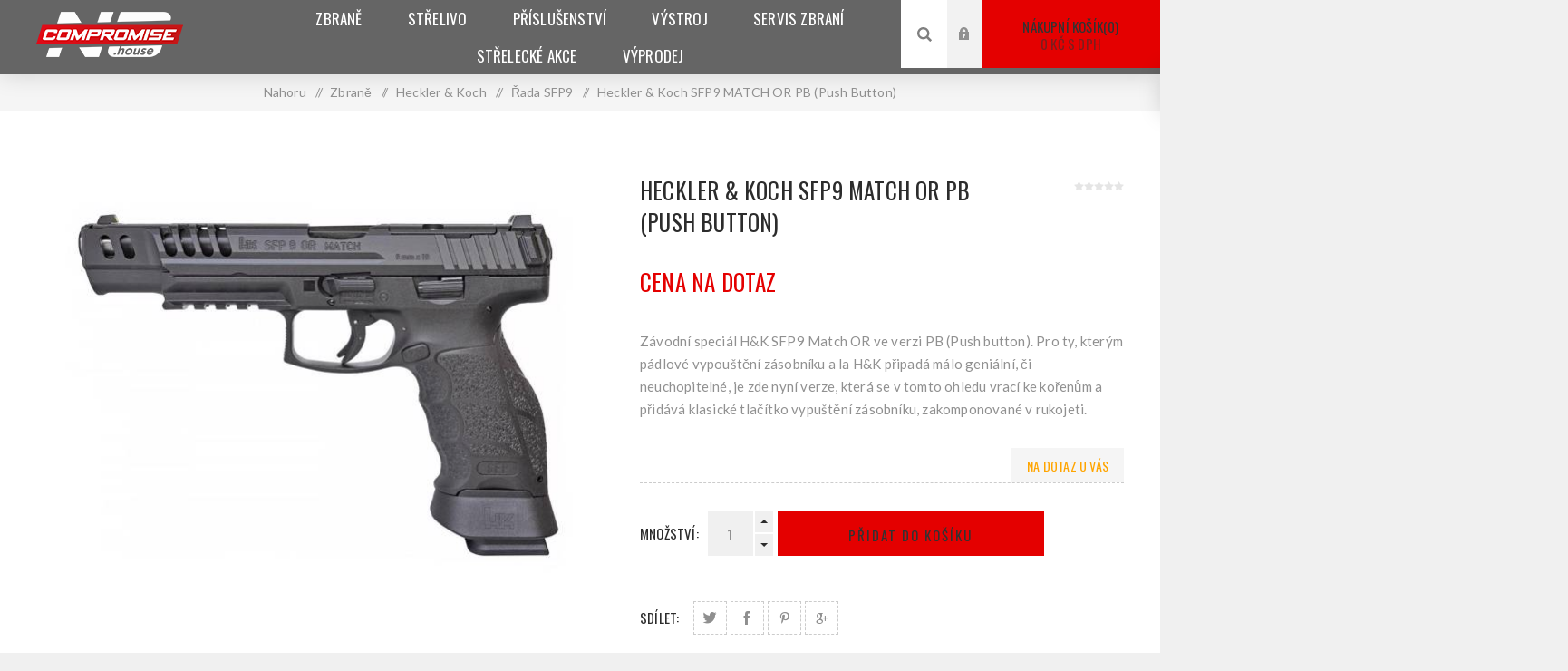

--- FILE ---
content_type: text/html; charset=utf-8
request_url: https://nocompromise.house/heckler-koch-sfp9-match-or-pb-push-button
body_size: 100499
content:


<!DOCTYPE html>
<html lang="cs"  class="html-product-details-page">
<head>
    <title>Samonab&#xED;jec&#xED; pistole Heckler &amp; Koch SFP9 MATCH OR PB (Push Button) :: NoCompromise.House</title>
    <meta http-equiv="Content-type" content="text/html;charset=UTF-8" />
    <meta name="description" content="Z&#xE1;vodn&#xED; speci&#xE1;l H&amp;K SFP9 Match OR ve verzi PB (Push button). Pro ty, kter&#xFD;m p&#xE1;dlov&#xE9; vypou&#x161;t&#x11B;n&#xED; z&#xE1;sobn&#xED;ku a la H&amp;K p&#x159;ipad&#xE1; m&#xE1;lo geni&#xE1;ln&#xED;, &#x10D;i neuchopiteln&#xE9;, je zde nyn&#xED; verze, kter&#xE1; se v tomto ohledu vrac&#xED; ke ko&#x159;en&#x16F;m a p&#x159;id&#xE1;v&#xE1; klasick&#xE9; tla&#x10D;&#xED;tko vypu&#x161;t&#x11B;n&#xED; z&#xE1;sobn&#xED;ku, zakomponovan&#xE9; v rukojeti." />
    <meta name="keywords" content="h&amp;k,nocompromise,sfp9,optic ready,hecklerkoch,vp9,opticready,long,pushbutton,match,sport" />
    <meta name="generator" content="nopCommerce" />
    <meta name="viewport" content="width=device-width, initial-scale=1.0, user-scalable=0, minimum-scale=1.0, maximum-scale=1.0" />
    <link href="https://fonts.googleapis.com/css?family=Oswald:400,700&amp;subset=cyrillic,latin-ext" rel="stylesheet">
    <link href="https://fonts.googleapis.com/css?family=Lato&amp;subset=latin-ext" rel="stylesheet">
    <meta property="og:type" content="product" />
<meta property="og:title" content="Heckler &amp; Koch SFP9 MATCH OR PB (Push Button)" />
<meta property="og:description" content="Z&#xE1;vodn&#xED; speci&#xE1;l H&amp;K SFP9 Match OR ve verzi PB (Push button). Pro ty, kter&#xFD;m p&#xE1;dlov&#xE9; vypou&#x161;t&#x11B;n&#xED; z&#xE1;sobn&#xED;ku a la H&amp;K p&#x159;ipad&#xE1; m&#xE1;lo geni&#xE1;ln&#xED;, &#x10D;i neuchopiteln&#xE9;, je zde nyn&#xED; verze, kter&#xE1; se v tomto ohledu vrac&#xED; ke ko&#x159;en&#x16F;m a p&#x159;id&#xE1;v&#xE1; klasick&#xE9; tla&#x10D;&#xED;tko vypu&#x161;t&#x11B;n&#xED; z&#xE1;sobn&#xED;ku, zakomponovan&#xE9; v rukojeti." />
<meta property="og:image" content="https://nocompromise.house/images/thumbs/0003915_heckler-koch-sfp9-match-or-pb-push-button_625.jpeg" />
<meta property="og:url" content="https://nocompromise.house/heckler-koch-sfp9-match-or-pb-push-button" />
<meta property="og:site_name" content="NoCompromise.House" />

    

    <!-- Global site tag (gtag.js) - Google Analytics -->
<script async src="https://www.googletagmanager.com/gtag/js?id=UA-130880688-1"></script>
<script>
  window.dataLayer = window.dataLayer || [];
  function gtag(){dataLayer.push(arguments);}
  gtag('js', new Date());

  gtag('config', 'UA-130880688-1');
</script>


<style>

    .product-details-page .full-description {
        display: none;
    }
    .product-details-page .ui-tabs .full-description {
        display: block;
    }
    .product-details-page .tabhead-full-description {
        display: none;
    }
    

    .product-details-page .product-specs-box {
        display: none;
    }
    .product-details-page .ui-tabs .product-specs-box {
        display: block;
    }
    .product-details-page .ui-tabs .product-specs-box .title {
        display: none;
    }
    

    .product-details-page .product-no-reviews,
    .product-details-page .product-review-links {
        display: none;
    }
    </style>
    


    <link href="/Themes/Venture/Content/CSS/styles.css" rel="stylesheet" type="text/css" />
<link href="/Themes/Venture/Content/CSS/mobile.css" rel="stylesheet" type="text/css" />
<link href="/Themes/Venture/Content/CSS/480.css" rel="stylesheet" type="text/css" />
<link href="/Themes/Venture/Content/CSS/768.css" rel="stylesheet" type="text/css" />
<link href="/Themes/Venture/Content/CSS/1200.css" rel="stylesheet" type="text/css" />
<link href="/Plugins/SevenSpikes.Core/Styles/perfect-scrollbar.min.css" rel="stylesheet" type="text/css" />
<link href="/Plugins/SevenSpikes.Nop.Plugins.CloudZoom/Themes/Venture/Content/cloud-zoom/CloudZoom.css" rel="stylesheet" type="text/css" />
<link href="/Plugins/SevenSpikes.Nop.Plugins.CloudZoom/Styles/carousel/slick-slider-1.6.0.css" rel="stylesheet" type="text/css" />
<link href="/Plugins/SevenSpikes.Nop.Plugins.CloudZoom/Themes/Venture/Content/carousel/carousel.css" rel="stylesheet" type="text/css" />
<link href="/lib/magnific-popup/magnific-popup.css" rel="stylesheet" type="text/css" />
<link href="/Plugins/SevenSpikes.Nop.Plugins.NopQuickTabs/Themes/Venture/Content/QuickTabs.css" rel="stylesheet" type="text/css" />
<link href="/Plugins/SevenSpikes.Nop.Plugins.MegaMenu/Themes/Venture/Content/MegaMenu.css" rel="stylesheet" type="text/css" />
<link href="/Plugins/SevenSpikes.Nop.Plugins.InstantSearch/Themes/Venture/Content/InstantSearch.css" rel="stylesheet" type="text/css" />
<link href="/Plugins/SevenSpikes.Nop.Plugins.AjaxCart/Themes/Venture/Content/ajaxCart.css" rel="stylesheet" type="text/css" />
<link href="/Plugins/SevenSpikes.Nop.Plugins.ProductRibbons/Styles/Ribbons.common.css" rel="stylesheet" type="text/css" />
<link href="/Plugins/SevenSpikes.Nop.Plugins.ProductRibbons/Themes/Venture/Content/Ribbons.css" rel="stylesheet" type="text/css" />
<link href="/Themes/Venture/Content/css/theme.custom-1.css?v=7" rel="stylesheet" type="text/css" />

    <script src="/lib/jquery/jquery-3.3.1.min.js"></script>
<script src="/Plugins/SevenSpikes.Core/Scripts/iOS-12-array-reverse-fix.min.js"></script>

    <link rel="canonical" href="https://nocompromise.house/heckler-koch-sfp9-match-or-pb-push-button" />

    
    
    <link rel="shortcut icon" href="https://nocompromise.house/favicon.ico" />
    <!--Powered by nopCommerce - https://www.nopCommerce.com-->
</head>
<body class="product-details-page-body dark-theme">
    <div class="page-loader">
        <div class="loader"></div>
    </div>
    


<div class="ajax-loading-block-window" style="display: none">
</div>
<div id="dialog-notifications-success" title="Oznámení" style="display:none;">
</div>
<div id="dialog-notifications-error" title="Chyba" style="display:none;">
</div>
<div id="dialog-notifications-warning" title="Varování" style="display:none;">
</div>
<div id="bar-notification" class="bar-notification">
    <span class="close" title="Zavřít">&nbsp;</span>
</div>



<!--[if lte IE 8]>
    <div style="clear:both;height:59px;text-align:center;position:relative;">
        <a href="http://www.microsoft.com/windows/internet-explorer/default.aspx" target="_blank">
            <img src="/Themes/Venture/Content/img/ie_warning.jpg" height="42" width="820" alt="You are using an outdated browser. For a faster, safer browsing experience, upgrade for free today." />
        </a>
    </div>
<![endif]-->


<div class="master-wrapper-page">
    
    

<div class="header">
    
    <div class="header-upper">
        <div class="header-selectors-wrapper">
            
            
            
            
        </div>
    </div>
    <div class="header-lower ">
        <div class="header-left">
            <div class="header-logo">
                



<a href="/" class="logo">


<img alt="NoCompromise.House" src="https://nocompromise.house/images/thumbs/0002924.png" /></a>
            </div>
        </div>
        <div class="header-center">
            <div class="header-menu dark-layout">
                <div class="close-menu">
                    <div class="mobile-logo">
                        



<a href="/" class="logo">


<img alt="NoCompromise.House" src="https://nocompromise.house/images/thumbs/0002924.png" /></a>
                    </div>
                    <span>Close</span>
                </div>
                



    <ul class="mega-menu"
        data-isRtlEnabled="false"
        data-enableClickForDropDown="false">



<li class="has-sublist with-dropdown-in-grid">
        <a class="with-subcategories" href="/zbrane"><span>Zbran&#x11B;</span></a>

        <div class="dropdown categories fullWidth boxes-5">
            <div class="row-wrapper">
                <div class="row"><div class="box">
                <div class="picture-title-wrap">
                    <div class="title">
                        <a href="/katalog-zbrani-heckler-koch" title="Heckler &amp; Koch"><span>Heckler &amp; Koch</span></a>
                    </div>
                    <div class="picture">
                        <a href="/katalog-zbrani-heckler-koch" title="Zobrazit produkty v kategorii Heckler &amp; Koch">
                            <img class="lazy" alt="Obr&#xE1;zek pro kategorii Heckler &amp; Koch" src="[data-uri]" data-original="https://nocompromise.house/images/thumbs/0000223_heckler-koch_290.jpeg" />
                        </a>
                    </div>
                </div>
                    <ul class="subcategories">
                            <li class="subcategory-item">
                                <a href="/%C5%99ada-usp" title="&#x158;ada USP"><span>&#x158;ada USP</span></a>
                            </li>
                            <li class="subcategory-item">
                                <a href="/heckler-koch-rada-mr308" title="&#x158;ada MR308"><span>&#x158;ada MR308</span></a>
                            </li>
                            <li class="subcategory-item">
                                <a href="/heckler-koch-rada-mr223" title="&#x158;ada MR223"><span>&#x158;ada MR223</span></a>
                            </li>
                            <li class="subcategory-item">
                                <a href="/heckler-koch-rada-sp5" title="&#x158;ada SP5"><span>&#x158;ada SP5</span></a>
                            </li>
                            <li class="subcategory-item">
                                <a href="/heckler-koch-rada-sfp9" title="&#x158;ada SFP9"><span>&#x158;ada SFP9</span></a>
                            </li>
                            <li class="subcategory-item">
                                <a href="/heckler-koch-rada-p30" title="&#x158;ada P30"><span>&#x158;ada P30</span></a>
                            </li>
                            <li class="subcategory-item">
                                <a href="/rada-heckler-koch-hk45" title="&#x158;ada HK45"><span>&#x158;ada HK45</span></a>
                            </li>
                            <li class="subcategory-item">
                                <a href="/must-have-by-nch" title="Must have by NCH"><span>Must have by NCH</span></a>
                            </li>

                            <li class="subcategory-item all">
                                <a class="view-all" href="/katalog-zbrani-heckler-koch" title="View All">
                                    <span>View All</span>
                                </a>
                            </li>
                    </ul>
                </div><div class="box">
                <div class="picture-title-wrap">
                    <div class="title">
                        <a href="/canik" title="CANiK"><span>CANiK</span></a>
                    </div>
                    <div class="picture">
                        <a href="/canik" title="Zobrazit produkty v kategorii CANiK">
                            <img class="lazy" alt="Obr&#xE1;zek pro kategorii CANiK" src="[data-uri]" data-original="https://nocompromise.house/images/thumbs/0002572_canik_290.jpeg" />
                        </a>
                    </div>
                </div>
                    <ul class="subcategories">
                            <li class="subcategory-item">
                                <a href="/canik-rada-tp9" title="&#x158;ada TP9"><span>&#x158;ada TP9</span></a>
                            </li>
                            <li class="subcategory-item">
                                <a href="/canik-mete-series" title="&#x158;ada METE"><span>&#x158;ada METE</span></a>
                            </li>
                            <li class="subcategory-item">
                                <a href="/canik-rada-rival" title="&#x158;ada Rival"><span>&#x158;ada Rival</span></a>
                            </li>
                            <li class="subcategory-item">
                                <a href="/canik-rada-custom" title="&#x158;ada Custom"><span>&#x158;ada Custom</span></a>
                            </li>
                            <li class="subcategory-item">
                                <a href="/zasobniky-pro-zbrane-canik" title="Z&#xE1;sobn&#xED;ky"><span>Z&#xE1;sobn&#xED;ky</span></a>
                            </li>
                            <li class="subcategory-item">
                                <a href="/canik-vratne-pruziny-zaveru" title="Vratn&#xE9; pru&#x17E;iny"><span>Vratn&#xE9; pru&#x17E;iny</span></a>
                            </li>
                            <li class="subcategory-item">
                                <a href="/nahradni-hlavne-canik" title="N&#xE1;hradn&#xED; hlavn&#x11B;"><span>N&#xE1;hradn&#xED; hlavn&#x11B;</span></a>
                            </li>
                            <li class="subcategory-item">
                                <a href="/nahradni-dily-a-prislusenstvi-canik" title="N&#xE1;hradn&#xED; d&#xED;ly"><span>N&#xE1;hradn&#xED; d&#xED;ly</span></a>
                            </li>

                    </ul>
                </div><div class="box">
                <div class="picture-title-wrap">
                    <div class="title">
                        <a href="/zbrane-glock" title="Glock"><span>Glock</span></a>
                    </div>
                    <div class="picture">
                        <a href="/zbrane-glock" title="Zobrazit produkty v kategorii Glock">
                            <img class="lazy" alt="Obr&#xE1;zek pro kategorii Glock" src="[data-uri]" data-original="https://nocompromise.house/images/thumbs/0001783_glock_290.jpeg" />
                        </a>
                    </div>
                </div>
                    <ul class="subcategories">
                            <li class="subcategory-item">
                                <a href="/glock-standard" title="Standard"><span>Standard</span></a>
                            </li>
                            <li class="subcategory-item">
                                <a href="/glock-mos-a-direct-cut" title="MOS a DC (Direct Cut)"><span>MOS a DC (Direct Cut)</span></a>
                            </li>

                    </ul>
                </div><div class="box">
                <div class="picture-title-wrap">
                    <div class="title">
                        <a href="/lucansky-arms-category" title="Lucansky Arms"><span>Lucansky Arms</span></a>
                    </div>
                    <div class="picture">
                        <a href="/lucansky-arms-category" title="Zobrazit produkty v kategorii Lucansky Arms">
                            <img class="lazy" alt="Obr&#xE1;zek pro kategorii Lucansky Arms" src="[data-uri]" data-original="https://nocompromise.house/images/thumbs/0004407_lucansky-arms_290.gif" />
                        </a>
                    </div>
                </div>
                    <ul class="subcategories">
                            <li class="subcategory-item">
                                <a href="/lucansky-arms-stinger-9" title="Stinger 9"><span>Stinger 9</span></a>
                            </li>
                            <li class="subcategory-item">
                                <a href="/zasobniky-lucansky-arms" title="Z&#xE1;sobn&#xED;ky"><span>Z&#xE1;sobn&#xED;ky</span></a>
                            </li>

                    </ul>
                </div><div class="empty-box"></div></div>
            </div>

        </div>
</li>


<li class="has-sublist with-dropdown-in-grid">
        <a class="with-subcategories" href="/strelivo"><span>St&#x159;elivo</span></a>

        <div class="dropdown categories fullWidth boxes-4">
            <div class="row-wrapper">
                <div class="row"><div class="box">
                <div class="picture-title-wrap">
                    <div class="title">
                        <a href="/sellier-bellot" title="Sellier &amp; Bellot"><span>Sellier &amp; Bellot</span></a>
                    </div>
                    <div class="picture">
                        <a href="/sellier-bellot" title="Zobrazit produkty v kategorii Sellier &amp; Bellot">
                            <img class="lazy" alt="Obr&#xE1;zek pro kategorii Sellier &amp; Bellot" src="[data-uri]" data-original="https://nocompromise.house/images/thumbs/0001451_sellier-bellot_290.jpeg" />
                        </a>
                    </div>
                </div>
                </div><div class="box">
                <div class="picture-title-wrap">
                    <div class="title">
                        <a href="/alsa-pro" title="Alsa Pro"><span>Alsa Pro</span></a>
                    </div>
                    <div class="picture">
                        <a href="/alsa-pro" title="Zobrazit produkty v kategorii Alsa Pro">
                            <img class="lazy" alt="Obr&#xE1;zek pro kategorii Alsa Pro" src="[data-uri]" data-original="https://nocompromise.house/images/thumbs/0002312_alsa-pro_290.jpeg" />
                        </a>
                    </div>
                </div>
                </div><div class="empty-box"></div><div class="empty-box"></div></div>
            </div>

        </div>
</li>


<li class="has-sublist with-dropdown-in-grid">
        <a class="with-subcategories" href="/prislusenstvi-2"><span>P&#x159;&#xED;slu&#x161;enstv&#xED;</span></a>

        <div class="dropdown categories fullWidth boxes-4">
            <div class="row-wrapper">
                <div class="row"><div class="box">
                <div class="picture-title-wrap">
                    <div class="title">
                        <a href="/prislusenstvi-nocompromise-house" title="NoCompromise.House"><span>NoCompromise.House</span></a>
                    </div>
                    <div class="picture">
                        <a href="/prislusenstvi-nocompromise-house" title="Zobrazit produkty v kategorii NoCompromise.House">
                            <img class="lazy" alt="Obr&#xE1;zek pro kategorii NoCompromise.House" src="[data-uri]" data-original="https://nocompromise.house/images/thumbs/0001574_nocompromisehouse_290.jpeg" />
                        </a>
                    </div>
                </div>
                    <ul class="subcategories">
                            <li class="subcategory-item">
                                <a href="/spouste-heckler-koch" title="Spou&#x161;t&#x11B;"><span>Spou&#x161;t&#x11B;</span></a>
                            </li>
                            <li class="subcategory-item">
                                <a href="/heckler-koch-prodluzovaky-zasobniku" title="Prodlu&#x17E;ov&#xE1;ky z&#xE1;sobn&#xED;k&#x16F;"><span>Prodlu&#x17E;ov&#xE1;ky z&#xE1;sobn&#xED;k&#x16F;</span></a>
                            </li>
                            <li class="subcategory-item">
                                <a href="/heckler-koch-krytky-zavitu" title="Krytky z&#xE1;vitu"><span>Krytky z&#xE1;vitu</span></a>
                            </li>
                            <li class="subcategory-item">
                                <a href="/zbrojirske-podlozky-heckler-koch" title="Zbroj&#xED;&#x159;sk&#xE9; podlo&#x17E;ky"><span>Zbroj&#xED;&#x159;sk&#xE9; podlo&#x17E;ky</span></a>
                            </li>

                    </ul>
                </div><div class="box">
                <div class="picture-title-wrap">
                    <div class="title">
                        <a href="/servis-zbrani" title="Servis zbran&#xED;"><span>Servis zbran&#xED;</span></a>
                    </div>
                    <div class="picture">
                        <a href="/servis-zbrani" title="Zobrazit produkty v kategorii Servis zbran&#xED;">
                            <img class="lazy" alt="Obr&#xE1;zek pro kategorii Servis zbran&#xED;" src="[data-uri]" data-original="https://nocompromise.house/images/thumbs/0002545_servis-zbrani_290.jpeg" />
                        </a>
                    </div>
                </div>
                    <ul class="subcategories">
                            <li class="subcategory-item">
                                <a href="/puskarske-vybaveni" title="Pu&#x161;ka&#x159;sk&#xE9; vybaven&#xED;"><span>Pu&#x161;ka&#x159;sk&#xE9; vybaven&#xED;</span></a>
                            </li>
                            <li class="subcategory-item">
                                <a href="/cisteni-a-udrzba-zbrani" title="&#x10C;i&#x161;t&#x11B;n&#xED; a maz&#xE1;n&#xED;"><span>&#x10C;i&#x161;t&#x11B;n&#xED; a maz&#xE1;n&#xED;</span></a>
                            </li>

                    </ul>
                </div><div class="box">
                <div class="picture-title-wrap">
                    <div class="title">
                        <a href="/tlumice-vystrelu-a-ustova-zarizeni" title="Tlumi&#x10D;e a &#xFA;s&#x165;ovky"><span>Tlumi&#x10D;e a &#xFA;s&#x165;ovky</span></a>
                    </div>
                    <div class="picture">
                        <a href="/tlumice-vystrelu-a-ustova-zarizeni" title="Zobrazit produkty v kategorii Tlumi&#x10D;e a &#xFA;s&#x165;ovky">
                            <img class="lazy" alt="Obr&#xE1;zek pro kategorii Tlumi&#x10D;e a &#xFA;s&#x165;ovky" src="[data-uri]" data-original="https://nocompromise.house/images/thumbs/0002881_tlumice-a-ustovky_290.jpeg" />
                        </a>
                    </div>
                </div>
                    <ul class="subcategories">
                            <li class="subcategory-item">
                                <a href="/malorazkove-tlumice" title="Malor&#xE1;&#x17E;kov&#xE9;"><span>Malor&#xE1;&#x17E;kov&#xE9;</span></a>
                            </li>
                            <li class="subcategory-item">
                                <a href="/pistolove-tlumice-vystrelu" title="Pistolov&#xE9;"><span>Pistolov&#xE9;</span></a>
                            </li>
                            <li class="subcategory-item">
                                <a href="/tlumice-pro-karabiny-pcc-smg-pdw" title="Karabiny PCC/SMG/PDW"><span>Karabiny PCC/SMG/PDW</span></a>
                            </li>
                            <li class="subcategory-item">
                                <a href="/puskove-tlumice-hluku-vystrelu" title="Pu&#x161;kov&#xE9;"><span>Pu&#x161;kov&#xE9;</span></a>
                            </li>

                    </ul>
                </div><div class="box">
                <div class="picture-title-wrap">
                    <div class="title">
                        <a href="/zamerovace-a-optika" title="Optika"><span>Optika</span></a>
                    </div>
                    <div class="picture">
                        <a href="/zamerovace-a-optika" title="Zobrazit produkty v kategorii Optika">
                            <img class="lazy" alt="Obr&#xE1;zek pro kategorii Optika" src="[data-uri]" data-original="https://nocompromise.house/images/thumbs/0001907_optika_290.jpeg" />
                        </a>
                    </div>
                </div>
                    <ul class="subcategories">
                            <li class="subcategory-item">
                                <a href="/aimpoint" title="Aimpoint"><span>Aimpoint</span></a>
                            </li>
                            <li class="subcategory-item">
                                <a href="/steiner" title="Steiner"><span>Steiner</span></a>
                            </li>
                            <li class="subcategory-item">
                                <a href="/mecanik-accessories" title="MeCANiK"><span>MeCANiK</span></a>
                            </li>
                            <li class="subcategory-item">
                                <a href="/kolimatory-a-zamerovace-holosun" title="Holosun"><span>Holosun</span></a>
                            </li>
                            <li class="subcategory-item">
                                <a href="/optika-a-zamerovace-vortex" title="Vortex"><span>Vortex</span></a>
                            </li>
                            <li class="subcategory-item">
                                <a href="/streamlight" title="StreamLight"><span>StreamLight</span></a>
                            </li>

                    </ul>
                </div></div><div class="row"><div class="box">
                <div class="picture-title-wrap">
                    <div class="title">
                        <a href="/ostatn%C3%AD-4" title="Ostatn&#xED;"><span>Ostatn&#xED;</span></a>
                    </div>
                    <div class="picture">
                        <a href="/ostatn%C3%AD-4" title="Zobrazit produkty v kategorii Ostatn&#xED;">
                            <img class="lazy" alt="Obr&#xE1;zek pro kategorii Ostatn&#xED;" src="[data-uri]" data-original="https://nocompromise.house/images/thumbs/0001712_ostatni_290.jpeg" />
                        </a>
                    </div>
                </div>
                    <ul class="subcategories">
                            <li class="subcategory-item">
                                <a href="/strelecke-terce-hardtask-idpa-los" title="Ter&#x10D;e"><span>Ter&#x10D;e</span></a>
                            </li>
                            <li class="subcategory-item">
                                <a href="/oble%C4%8Den%C3%AD" title="Oble&#x10D;en&#xED;"><span>Oble&#x10D;en&#xED;</span></a>
                            </li>
                            <li class="subcategory-item">
                                <a href="/strelecka-sluchatka" title="Sluch&#xE1;tka"><span>Sluch&#xE1;tka</span></a>
                            </li>
                            <li class="subcategory-item">
                                <a href="/z%C3%A1sobn%C3%ADky-3" title="Z&#xE1;sobn&#xED;ky"><span>Z&#xE1;sobn&#xED;ky</span></a>
                            </li>

                    </ul>
                </div><div class="empty-box"></div><div class="empty-box"></div><div class="empty-box"></div></div>
            </div>

        </div>
</li>


<li class="has-sublist with-dropdown-in-grid">
        <a class="with-subcategories" href="/v%C3%BDstroj"><span>V&#xFD;stroj</span></a>

        <div class="dropdown categories fullWidth boxes-4">
            <div class="row-wrapper">
                <div class="row"><div class="box">
                <div class="picture-title-wrap">
                    <div class="title">
                        <a href="/vybaveni-strelce" title="Osobn&#xED; vybaven&#xED;"><span>Osobn&#xED; vybaven&#xED;</span></a>
                    </div>
                    <div class="picture">
                        <a href="/vybaveni-strelce" title="Zobrazit produkty v kategorii Osobn&#xED; vybaven&#xED;">
                            <img class="lazy" alt="Obr&#xE1;zek pro kategorii Osobn&#xED; vybaven&#xED;" src="[data-uri]" data-original="https://nocompromise.house/images/thumbs/0000231_osobni-vybaveni_290.jpeg" />
                        </a>
                    </div>
                </div>
                    <ul class="subcategories">
                            <li class="subcategory-item">
                                <a href="/custom-gear-nosice" title="Nosi&#x10D;e"><span>Nosi&#x10D;e</span></a>
                            </li>
                            <li class="subcategory-item">
                                <a href="/opasky" title="Opasky"><span>Opasky</span></a>
                            </li>
                            <li class="subcategory-item">
                                <a href="/custom-gear-kapsy" title="Kapsy"><span>Kapsy</span></a>
                            </li>
                            <li class="subcategory-item">
                                <a href="/custom-gear-ostatni-produkty" title="Ostatn&#xED;"><span>Ostatn&#xED;</span></a>
                            </li>

                    </ul>
                </div><div class="box">
                <div class="picture-title-wrap">
                    <div class="title">
                        <a href="/takticke-slanovani" title="Taktick&#xE9; sla&#x148;ov&#xE1;n&#xED;"><span>Taktick&#xE9; sla&#x148;ov&#xE1;n&#xED;</span></a>
                    </div>
                    <div class="picture">
                        <a href="/takticke-slanovani" title="Zobrazit produkty v kategorii Taktick&#xE9; sla&#x148;ov&#xE1;n&#xED;">
                            <img class="lazy" alt="Obr&#xE1;zek pro kategorii Taktick&#xE9; sla&#x148;ov&#xE1;n&#xED;" src="[data-uri]" data-original="https://nocompromise.house/images/thumbs/0002576_takticke-slanovani_290.jpeg" />
                        </a>
                    </div>
                </div>
                </div><div class="empty-box"></div><div class="empty-box"></div></div>
            </div>

        </div>
</li>


<li class=" ">

    <a href="servis-a-upravy-zbrani" class="" title="Servis zbran&#xED;" ><span> Servis zbran&#xED;</span></a>

</li>




<li class=" has-sublist">

    <a href="/events/calendar" class="with-subcategories" title="St&#x159;eleck&#xE9; akce" ><span> St&#x159;eleck&#xE9; akce</span></a>

        <div class="plus-button"></div>
        <div class="sublist-wrap">
            <ul class="sublist">
                <li class="back-button">
                    <span>Back</span>
                </li>



<li class=" ">

    <a href="/events/calendar" class="" title="Kalend&#xE1;&#x159; akc&#xED;" ><span> Kalend&#xE1;&#x159; akc&#xED;</span></a>

</li>




<li class=" ">

    <a href="/dobiti-kreditu" class="" title="Dobit&#xED; kreditu" ><span> Dobit&#xED; kreditu</span></a>

</li>

            </ul>
        </div>
</li>




<li class=" ">

    <a href="/vyprodej" class="" title="V&#xFD;prodej" ><span> V&#xFD;prodej</span></a>

</li>


        
    </ul>
    <div class="menu-title"><span>Menu</span></div>
    <ul class="mega-menu-responsive">


<li class="has-sublist">

        <a class="with-subcategories" href="/zbrane"><span>Zbran&#x11B;</span></a>

        <div class="plus-button"></div>
        <div class="sublist-wrap">
            <ul class="sublist">
                <li class="back-button">
                    <span>Back</span>
                </li>
                
        <li class="has-sublist">
            <a href="/katalog-zbrani-heckler-koch" title="Heckler &amp; Koch" class="with-subcategories"><span>Heckler &amp; Koch</span></a>
            <div class="plus-button"></div>
            <div class="sublist-wrap">
                <ul class="sublist">
                    <li class="back-button">
                        <span>Back</span>
                    </li>
                    
        <li>
            <a class="lastLevelCategory" href="/%C5%99ada-usp" title="&#x158;ada USP"><span>&#x158;ada USP</span></a>
        </li>
        <li class="has-sublist">
            <a href="/heckler-koch-rada-mr308" title="&#x158;ada MR308" class="with-subcategories"><span>&#x158;ada MR308</span></a>
            <div class="plus-button"></div>
            <div class="sublist-wrap">
                <ul class="sublist">
                    <li class="back-button">
                        <span>Back</span>
                    </li>
                    
        <li>
            <a class="lastLevelCategory" href="/p%C5%99%C3%ADslu%C5%A1enstv%C3%AD-6" title="P&#x159;&#xED;slu&#x161;enstv&#xED;"><span>P&#x159;&#xED;slu&#x161;enstv&#xED;</span></a>
        </li>
        <li>
            <a class="lastLevelCategory" href="/heckler-koch-mr308-zasobniky" title="Z&#xE1;sobn&#xED;ky"><span>Z&#xE1;sobn&#xED;ky</span></a>
        </li>


                </ul>
            </div>
        </li>
        <li class="has-sublist">
            <a href="/heckler-koch-rada-mr223" title="&#x158;ada MR223" class="with-subcategories"><span>&#x158;ada MR223</span></a>
            <div class="plus-button"></div>
            <div class="sublist-wrap">
                <ul class="sublist">
                    <li class="back-button">
                        <span>Back</span>
                    </li>
                    
        <li>
            <a class="lastLevelCategory" href="/heckler-koch-mr223-prislusenstvi" title="P&#x159;&#xED;slu&#x161;enstv&#xED;"><span>P&#x159;&#xED;slu&#x161;enstv&#xED;</span></a>
        </li>
        <li>
            <a class="lastLevelCategory" href="/heckler-koch-mr223-nahradni-dily" title="N&#xE1;hradn&#xED; d&#xED;ly"><span>N&#xE1;hradn&#xED; d&#xED;ly</span></a>
        </li>
        <li>
            <a class="lastLevelCategory" href="/heckler-koch-zasobniky-mr223" title="Z&#xE1;sobn&#xED;ky"><span>Z&#xE1;sobn&#xED;ky</span></a>
        </li>


                </ul>
            </div>
        </li>
        <li class="has-sublist">
            <a href="/heckler-koch-rada-sp5" title="&#x158;ada SP5" class="with-subcategories"><span>&#x158;ada SP5</span></a>
            <div class="plus-button"></div>
            <div class="sublist-wrap">
                <ul class="sublist">
                    <li class="back-button">
                        <span>Back</span>
                    </li>
                    
        <li>
            <a class="lastLevelCategory" href="/prislusenstvi-heckler-koch-sp5-mp5" title="P&#x159;&#xED;slu&#x161;enstv&#xED;"><span>P&#x159;&#xED;slu&#x161;enstv&#xED;</span></a>
        </li>
        <li>
            <a class="lastLevelCategory" href="/nahradni-dily-sp5" title="N&#xE1;hradn&#xED; d&#xED;ly"><span>N&#xE1;hradn&#xED; d&#xED;ly</span></a>
        </li>
        <li>
            <a class="lastLevelCategory" href="/heckler-koch-sp5-zasobniky" title="Z&#xE1;sobn&#xED;ky"><span>Z&#xE1;sobn&#xED;ky</span></a>
        </li>


                </ul>
            </div>
        </li>
        <li class="has-sublist">
            <a href="/heckler-koch-rada-sfp9" title="&#x158;ada SFP9" class="with-subcategories"><span>&#x158;ada SFP9</span></a>
            <div class="plus-button"></div>
            <div class="sublist-wrap">
                <ul class="sublist">
                    <li class="back-button">
                        <span>Back</span>
                    </li>
                    
        <li>
            <a class="lastLevelCategory" href="/p%C5%99%C3%ADslu%C5%A1enstv%C3%AD-7" title="P&#x159;&#xED;slu&#x161;enstv&#xED;"><span>P&#x159;&#xED;slu&#x161;enstv&#xED;</span></a>
        </li>
        <li>
            <a class="lastLevelCategory" href="/heckler-koch-sfp9-zasobniky" title="Z&#xE1;sobn&#xED;ky"><span>Z&#xE1;sobn&#xED;ky</span></a>
        </li>
        <li>
            <a class="lastLevelCategory" href="/prislusenstvi-a-nahradni-dily-heckler-koch-rada-sfp9" title="N&#xE1;hradn&#xED; d&#xED;ly"><span>N&#xE1;hradn&#xED; d&#xED;ly</span></a>
        </li>


                </ul>
            </div>
        </li>
        <li class="has-sublist">
            <a href="/heckler-koch-rada-p30" title="&#x158;ada P30" class="with-subcategories"><span>&#x158;ada P30</span></a>
            <div class="plus-button"></div>
            <div class="sublist-wrap">
                <ul class="sublist">
                    <li class="back-button">
                        <span>Back</span>
                    </li>
                    
        <li>
            <a class="lastLevelCategory" href="/prislusenstvi-heckler-koch-rada-p30" title="P&#x159;&#xED;slu&#x161;enstv&#xED;"><span>P&#x159;&#xED;slu&#x161;enstv&#xED;</span></a>
        </li>
        <li>
            <a class="lastLevelCategory" href="/heckler-koch-p30-zasobniky" title="Z&#xE1;sobn&#xED;ky"><span>Z&#xE1;sobn&#xED;ky</span></a>
        </li>


                </ul>
            </div>
        </li>
        <li class="has-sublist">
            <a href="/rada-heckler-koch-hk45" title="&#x158;ada HK45" class="with-subcategories"><span>&#x158;ada HK45</span></a>
            <div class="plus-button"></div>
            <div class="sublist-wrap">
                <ul class="sublist">
                    <li class="back-button">
                        <span>Back</span>
                    </li>
                    
        <li>
            <a class="lastLevelCategory" href="/z%C3%A1sobn%C3%ADky" title="Z&#xE1;sobn&#xED;ky"><span>Z&#xE1;sobn&#xED;ky</span></a>
        </li>
        <li>
            <a class="lastLevelCategory" href="/n%C3%A1hradn%C3%AD-d%C3%ADly-3" title="N&#xE1;hradn&#xED; d&#xED;ly"><span>N&#xE1;hradn&#xED; d&#xED;ly</span></a>
        </li>


                </ul>
            </div>
        </li>
        <li>
            <a class="lastLevelCategory" href="/must-have-by-nch" title="Must have by NCH"><span>Must have by NCH</span></a>
        </li>


                        <li>
                            <a class="view-all" href="/katalog-zbrani-heckler-koch" title="View All">
                                <span>View All</span>
                            </a>
                        </li>
                </ul>
            </div>
        </li>
        <li class="has-sublist">
            <a href="/canik" title="CANiK" class="with-subcategories"><span>CANiK</span></a>
            <div class="plus-button"></div>
            <div class="sublist-wrap">
                <ul class="sublist">
                    <li class="back-button">
                        <span>Back</span>
                    </li>
                    
        <li class="has-sublist">
            <a href="/canik-rada-tp9" title="&#x158;ada TP9" class="with-subcategories"><span>&#x158;ada TP9</span></a>
            <div class="plus-button"></div>
            <div class="sublist-wrap">
                <ul class="sublist">
                    <li class="back-button">
                        <span>Back</span>
                    </li>
                    
        <li>
            <a class="lastLevelCategory" href="/canik-tp9-sf-prislusenstvi" title="P&#x159;&#xED;slu&#x161;enstv&#xED;"><span>P&#x159;&#xED;slu&#x161;enstv&#xED;</span></a>
        </li>


                </ul>
            </div>
        </li>
        <li class="has-sublist">
            <a href="/canik-mete-series" title="&#x158;ada METE" class="with-subcategories"><span>&#x158;ada METE</span></a>
            <div class="plus-button"></div>
            <div class="sublist-wrap">
                <ul class="sublist">
                    <li class="back-button">
                        <span>Back</span>
                    </li>
                    
        <li>
            <a class="lastLevelCategory" href="/p%C5%99%C3%ADslu%C5%A1enstv%C3%AD-8" title="P&#x159;&#xED;slu&#x161;enstv&#xED;"><span>P&#x159;&#xED;slu&#x161;enstv&#xED;</span></a>
        </li>


                </ul>
            </div>
        </li>
        <li class="has-sublist">
            <a href="/canik-rada-rival" title="&#x158;ada Rival" class="with-subcategories"><span>&#x158;ada Rival</span></a>
            <div class="plus-button"></div>
            <div class="sublist-wrap">
                <ul class="sublist">
                    <li class="back-button">
                        <span>Back</span>
                    </li>
                    
        <li>
            <a class="lastLevelCategory" href="/prislusentvi-canik-tp9-sfx-rival-s" title="P&#x159;&#xED;slu&#x161;enstv&#xED;"><span>P&#x159;&#xED;slu&#x161;enstv&#xED;</span></a>
        </li>


                </ul>
            </div>
        </li>
        <li>
            <a class="lastLevelCategory" href="/canik-rada-custom" title="&#x158;ada Custom"><span>&#x158;ada Custom</span></a>
        </li>
        <li>
            <a class="lastLevelCategory" href="/zasobniky-pro-zbrane-canik" title="Z&#xE1;sobn&#xED;ky"><span>Z&#xE1;sobn&#xED;ky</span></a>
        </li>
        <li>
            <a class="lastLevelCategory" href="/canik-vratne-pruziny-zaveru" title="Vratn&#xE9; pru&#x17E;iny"><span>Vratn&#xE9; pru&#x17E;iny</span></a>
        </li>
        <li>
            <a class="lastLevelCategory" href="/nahradni-hlavne-canik" title="N&#xE1;hradn&#xED; hlavn&#x11B;"><span>N&#xE1;hradn&#xED; hlavn&#x11B;</span></a>
        </li>
        <li>
            <a class="lastLevelCategory" href="/nahradni-dily-a-prislusenstvi-canik" title="N&#xE1;hradn&#xED; d&#xED;ly"><span>N&#xE1;hradn&#xED; d&#xED;ly</span></a>
        </li>


                </ul>
            </div>
        </li>
        <li class="has-sublist">
            <a href="/zbrane-glock" title="Glock" class="with-subcategories"><span>Glock</span></a>
            <div class="plus-button"></div>
            <div class="sublist-wrap">
                <ul class="sublist">
                    <li class="back-button">
                        <span>Back</span>
                    </li>
                    
        <li>
            <a class="lastLevelCategory" href="/glock-standard" title="Standard"><span>Standard</span></a>
        </li>
        <li>
            <a class="lastLevelCategory" href="/glock-mos-a-direct-cut" title="MOS a DC (Direct Cut)"><span>MOS a DC (Direct Cut)</span></a>
        </li>


                </ul>
            </div>
        </li>
        <li class="has-sublist">
            <a href="/lucansky-arms-category" title="Lucansky Arms" class="with-subcategories"><span>Lucansky Arms</span></a>
            <div class="plus-button"></div>
            <div class="sublist-wrap">
                <ul class="sublist">
                    <li class="back-button">
                        <span>Back</span>
                    </li>
                    
        <li>
            <a class="lastLevelCategory" href="/lucansky-arms-stinger-9" title="Stinger 9"><span>Stinger 9</span></a>
        </li>
        <li>
            <a class="lastLevelCategory" href="/zasobniky-lucansky-arms" title="Z&#xE1;sobn&#xED;ky"><span>Z&#xE1;sobn&#xED;ky</span></a>
        </li>


                </ul>
            </div>
        </li>

            </ul>
        </div>

</li>

<li class="has-sublist">

        <a class="with-subcategories" href="/strelivo"><span>St&#x159;elivo</span></a>

        <div class="plus-button"></div>
        <div class="sublist-wrap">
            <ul class="sublist">
                <li class="back-button">
                    <span>Back</span>
                </li>
                
        <li>
            <a class="lastLevelCategory" href="/sellier-bellot" title="Sellier &amp; Bellot"><span>Sellier &amp; Bellot</span></a>
        </li>
        <li>
            <a class="lastLevelCategory" href="/alsa-pro" title="Alsa Pro"><span>Alsa Pro</span></a>
        </li>

            </ul>
        </div>

</li>

<li class="has-sublist">

        <a class="with-subcategories" href="/prislusenstvi-2"><span>P&#x159;&#xED;slu&#x161;enstv&#xED;</span></a>

        <div class="plus-button"></div>
        <div class="sublist-wrap">
            <ul class="sublist">
                <li class="back-button">
                    <span>Back</span>
                </li>
                
        <li class="has-sublist">
            <a href="/prislusenstvi-nocompromise-house" title="NoCompromise.House" class="with-subcategories"><span>NoCompromise.House</span></a>
            <div class="plus-button"></div>
            <div class="sublist-wrap">
                <ul class="sublist">
                    <li class="back-button">
                        <span>Back</span>
                    </li>
                    
        <li>
            <a class="lastLevelCategory" href="/spouste-heckler-koch" title="Spou&#x161;t&#x11B;"><span>Spou&#x161;t&#x11B;</span></a>
        </li>
        <li>
            <a class="lastLevelCategory" href="/heckler-koch-prodluzovaky-zasobniku" title="Prodlu&#x17E;ov&#xE1;ky z&#xE1;sobn&#xED;k&#x16F;"><span>Prodlu&#x17E;ov&#xE1;ky z&#xE1;sobn&#xED;k&#x16F;</span></a>
        </li>
        <li>
            <a class="lastLevelCategory" href="/heckler-koch-krytky-zavitu" title="Krytky z&#xE1;vitu"><span>Krytky z&#xE1;vitu</span></a>
        </li>
        <li>
            <a class="lastLevelCategory" href="/zbrojirske-podlozky-heckler-koch" title="Zbroj&#xED;&#x159;sk&#xE9; podlo&#x17E;ky"><span>Zbroj&#xED;&#x159;sk&#xE9; podlo&#x17E;ky</span></a>
        </li>


                </ul>
            </div>
        </li>
        <li class="has-sublist">
            <a href="/servis-zbrani" title="Servis zbran&#xED;" class="with-subcategories"><span>Servis zbran&#xED;</span></a>
            <div class="plus-button"></div>
            <div class="sublist-wrap">
                <ul class="sublist">
                    <li class="back-button">
                        <span>Back</span>
                    </li>
                    
        <li>
            <a class="lastLevelCategory" href="/puskarske-vybaveni" title="Pu&#x161;ka&#x159;sk&#xE9; vybaven&#xED;"><span>Pu&#x161;ka&#x159;sk&#xE9; vybaven&#xED;</span></a>
        </li>
        <li class="has-sublist">
            <a href="/cisteni-a-udrzba-zbrani" title="&#x10C;i&#x161;t&#x11B;n&#xED; a maz&#xE1;n&#xED;" class="with-subcategories"><span>&#x10C;i&#x161;t&#x11B;n&#xED; a maz&#xE1;n&#xED;</span></a>
            <div class="plus-button"></div>
            <div class="sublist-wrap">
                <ul class="sublist">
                    <li class="back-button">
                        <span>Back</span>
                    </li>
                    
        <li>
            <a class="lastLevelCategory" href="/chemie-na-cisteni-zbrani" title="Chemie"><span>Chemie</span></a>
        </li>
        <li>
            <a class="lastLevelCategory" href="/cisteni-pro-zbrane-raze-9mm-luger" title="Pro r&#xE1;&#x17E;i 9mm Luger"><span>Pro r&#xE1;&#x17E;i 9mm Luger</span></a>
        </li>
        <li>
            <a class="lastLevelCategory" href="/cisteni-zbrani-pro-razi-223" title="Pro r&#xE1;&#x17E;i .223"><span>Pro r&#xE1;&#x17E;i .223</span></a>
        </li>
        <li>
            <a class="lastLevelCategory" href="/pro-r%C3%A1%C5%BEi-308-762" title="Pro r&#xE1;&#x17E;i .308 / 7.62"><span>Pro r&#xE1;&#x17E;i .308 / 7.62</span></a>
        </li>


                </ul>
            </div>
        </li>


                </ul>
            </div>
        </li>
        <li class="has-sublist">
            <a href="/tlumice-vystrelu-a-ustova-zarizeni" title="Tlumi&#x10D;e a &#xFA;s&#x165;ovky" class="with-subcategories"><span>Tlumi&#x10D;e a &#xFA;s&#x165;ovky</span></a>
            <div class="plus-button"></div>
            <div class="sublist-wrap">
                <ul class="sublist">
                    <li class="back-button">
                        <span>Back</span>
                    </li>
                    
        <li>
            <a class="lastLevelCategory" href="/malorazkove-tlumice" title="Malor&#xE1;&#x17E;kov&#xE9;"><span>Malor&#xE1;&#x17E;kov&#xE9;</span></a>
        </li>
        <li>
            <a class="lastLevelCategory" href="/pistolove-tlumice-vystrelu" title="Pistolov&#xE9;"><span>Pistolov&#xE9;</span></a>
        </li>
        <li>
            <a class="lastLevelCategory" href="/tlumice-pro-karabiny-pcc-smg-pdw" title="Karabiny PCC/SMG/PDW"><span>Karabiny PCC/SMG/PDW</span></a>
        </li>
        <li>
            <a class="lastLevelCategory" href="/puskove-tlumice-hluku-vystrelu" title="Pu&#x161;kov&#xE9;"><span>Pu&#x161;kov&#xE9;</span></a>
        </li>


                </ul>
            </div>
        </li>
        <li class="has-sublist">
            <a href="/zamerovace-a-optika" title="Optika" class="with-subcategories"><span>Optika</span></a>
            <div class="plus-button"></div>
            <div class="sublist-wrap">
                <ul class="sublist">
                    <li class="back-button">
                        <span>Back</span>
                    </li>
                    
        <li>
            <a class="lastLevelCategory" href="/aimpoint" title="Aimpoint"><span>Aimpoint</span></a>
        </li>
        <li>
            <a class="lastLevelCategory" href="/steiner" title="Steiner"><span>Steiner</span></a>
        </li>
        <li>
            <a class="lastLevelCategory" href="/mecanik-accessories" title="MeCANiK"><span>MeCANiK</span></a>
        </li>
        <li class="has-sublist">
            <a href="/kolimatory-a-zamerovace-holosun" title="Holosun" class="with-subcategories"><span>Holosun</span></a>
            <div class="plus-button"></div>
            <div class="sublist-wrap">
                <ul class="sublist">
                    <li class="back-button">
                        <span>Back</span>
                    </li>
                    
        <li>
            <a class="lastLevelCategory" href="/holosun-otevrene-kolimatory" title="Otev&#x159;en&#xE9; kolim&#xE1;tory"><span>Otev&#x159;en&#xE9; kolim&#xE1;tory</span></a>
        </li>
        <li>
            <a class="lastLevelCategory" href="/holosun-tubusove-kolimatory" title="Uzav&#x159;en&#xE9; kolim&#xE1;tory"><span>Uzav&#x159;en&#xE9; kolim&#xE1;tory</span></a>
        </li>
        <li>
            <a class="lastLevelCategory" href="/lasery-a-svitilny-holosun" title="Lasery a sv&#xED;tilny"><span>Lasery a sv&#xED;tilny</span></a>
        </li>
        <li>
            <a class="lastLevelCategory" href="/zvetsovaci-moduly-holosun" title="Zv&#x11B;t&#x161;ovac&#xED; moduly"><span>Zv&#x11B;t&#x161;ovac&#xED; moduly</span></a>
        </li>


                </ul>
            </div>
        </li>
        <li class="has-sublist">
            <a href="/optika-a-zamerovace-vortex" title="Vortex" class="with-subcategories"><span>Vortex</span></a>
            <div class="plus-button"></div>
            <div class="sublist-wrap">
                <ul class="sublist">
                    <li class="back-button">
                        <span>Back</span>
                    </li>
                    
        <li>
            <a class="lastLevelCategory" href="/puskohledy-vortex" title="Pu&#x161;kohledy"><span>Pu&#x161;kohledy</span></a>
        </li>
        <li>
            <a class="lastLevelCategory" href="/kolim%C3%A1tory" title="Kolim&#xE1;tory"><span>Kolim&#xE1;tory</span></a>
        </li>
        <li>
            <a class="lastLevelCategory" href="/zvetsovaci-moduly-vortex" title="Zv&#x11B;t&#x161;ovac&#xED; moduly"><span>Zv&#x11B;t&#x161;ovac&#xED; moduly</span></a>
        </li>
        <li>
            <a class="lastLevelCategory" href="/p%C5%99%C3%ADslu%C5%A1enstv%C3%AD-4" title="P&#x159;&#xED;slu&#x161;enstv&#xED;"><span>P&#x159;&#xED;slu&#x161;enstv&#xED;</span></a>
        </li>


                </ul>
            </div>
        </li>
        <li>
            <a class="lastLevelCategory" href="/streamlight" title="StreamLight"><span>StreamLight</span></a>
        </li>


                </ul>
            </div>
        </li>
        <li class="has-sublist">
            <a href="/ostatn%C3%AD-4" title="Ostatn&#xED;" class="with-subcategories"><span>Ostatn&#xED;</span></a>
            <div class="plus-button"></div>
            <div class="sublist-wrap">
                <ul class="sublist">
                    <li class="back-button">
                        <span>Back</span>
                    </li>
                    
        <li>
            <a class="lastLevelCategory" href="/strelecke-terce-hardtask-idpa-los" title="Ter&#x10D;e"><span>Ter&#x10D;e</span></a>
        </li>
        <li>
            <a class="lastLevelCategory" href="/oble%C4%8Den%C3%AD" title="Oble&#x10D;en&#xED;"><span>Oble&#x10D;en&#xED;</span></a>
        </li>
        <li>
            <a class="lastLevelCategory" href="/strelecka-sluchatka" title="Sluch&#xE1;tka"><span>Sluch&#xE1;tka</span></a>
        </li>
        <li>
            <a class="lastLevelCategory" href="/z%C3%A1sobn%C3%ADky-3" title="Z&#xE1;sobn&#xED;ky"><span>Z&#xE1;sobn&#xED;ky</span></a>
        </li>


                </ul>
            </div>
        </li>

            </ul>
        </div>

</li>

<li class="has-sublist">

        <a class="with-subcategories" href="/v%C3%BDstroj"><span>V&#xFD;stroj</span></a>

        <div class="plus-button"></div>
        <div class="sublist-wrap">
            <ul class="sublist">
                <li class="back-button">
                    <span>Back</span>
                </li>
                
        <li class="has-sublist">
            <a href="/vybaveni-strelce" title="Osobn&#xED; vybaven&#xED;" class="with-subcategories"><span>Osobn&#xED; vybaven&#xED;</span></a>
            <div class="plus-button"></div>
            <div class="sublist-wrap">
                <ul class="sublist">
                    <li class="back-button">
                        <span>Back</span>
                    </li>
                    
        <li>
            <a class="lastLevelCategory" href="/custom-gear-nosice" title="Nosi&#x10D;e"><span>Nosi&#x10D;e</span></a>
        </li>
        <li>
            <a class="lastLevelCategory" href="/opasky" title="Opasky"><span>Opasky</span></a>
        </li>
        <li>
            <a class="lastLevelCategory" href="/custom-gear-kapsy" title="Kapsy"><span>Kapsy</span></a>
        </li>
        <li>
            <a class="lastLevelCategory" href="/custom-gear-ostatni-produkty" title="Ostatn&#xED;"><span>Ostatn&#xED;</span></a>
        </li>


                </ul>
            </div>
        </li>
        <li>
            <a class="lastLevelCategory" href="/takticke-slanovani" title="Taktick&#xE9; sla&#x148;ov&#xE1;n&#xED;"><span>Taktick&#xE9; sla&#x148;ov&#xE1;n&#xED;</span></a>
        </li>

            </ul>
        </div>

</li>


<li class=" ">

    <a href="servis-a-upravy-zbrani" class="" title="Servis zbran&#xED;" ><span> Servis zbran&#xED;</span></a>

</li>




<li class=" has-sublist">

    <a href="/events/calendar" class="with-subcategories" title="St&#x159;eleck&#xE9; akce" ><span> St&#x159;eleck&#xE9; akce</span></a>

        <div class="plus-button"></div>
        <div class="sublist-wrap">
            <ul class="sublist">
                <li class="back-button">
                    <span>Back</span>
                </li>



<li class=" ">

    <a href="/events/calendar" class="" title="Kalend&#xE1;&#x159; akc&#xED;" ><span> Kalend&#xE1;&#x159; akc&#xED;</span></a>

</li>




<li class=" ">

    <a href="/dobiti-kreditu" class="" title="Dobit&#xED; kreditu" ><span> Dobit&#xED; kreditu</span></a>

</li>

            </ul>
        </div>
</li>




<li class=" ">

    <a href="/vyprodej" class="" title="V&#xFD;prodej" ><span> V&#xFD;prodej</span></a>

</li>


        
    </ul>
                <div class="mobile-menu-items">
                    <div class="header-links">
    <div class="header-links-box">
        <div class="header-links-box-top not-authenticated ">
            
                <div class="header-link-wrapper login"><a href="/login" title="Přihlásit" class="ico-login">Přihlásit</a></div>
                <div class="header-link-wrapper register"><a href="/register" title="Registrovat" class="ico-register">Registrovat</a></div>
        </div>
        
        
    </div>
            
</div>

                </div>
            </div>
        </div>
        <div class="header-right ">
            <div class="search-box store-search-box">
                <form method="get" id="small-search-box-form" action="/search">
    <input type="search" class="search-box-text" id="small-searchterms" autocomplete="off" name="q" placeholder="Vyhledat ..." aria-label="search.searchbox.text.label" />
    



<input type="hidden" class="instantSearchResourceElement"
       data-highlightFirstFoundElement="false"
       data-minKeywordLength="2"
       data-defaultProductSortOption="5"
       data-instantSearchUrl="/instantSearchFor"
       data-searchPageUrl="/search"
       data-searchInProductDescriptions="false"
       data-numberOfVisibleProducts="5" />


    <input type="submit" class="button-1 search-box-button" value="Hledat" />
        
        
</form>
                <div class="search-opener">Výsledek hledání pro výraz</div>
            </div>
            <div class="header-links">
    <div class="header-links-box">
        <div class="header-links-box-top not-authenticated ">
            
                <div class="header-link-wrapper login"><a href="/login" title="Přihlásit" class="ico-login">Přihlásit</a></div>
                <div class="header-link-wrapper register"><a href="/register" title="Registrovat" class="ico-register">Registrovat</a></div>
        </div>
        
        
    </div>
            
</div>

            


<div class="cart-wrapper" id="flyout-cart" data-removeItemFromCartUrl="/VentureTheme/RemoveItemFromCart" data-flyoutCartUrl="/VentureTheme/FlyoutShoppingCart">
    <div id="topcartlink">
        <a href="/cart" class="ico-cart">
            Nákupní košík<span id="CartQuantityBox" class="cart-qty"><span class="cart-qty-number">0</span></span>
            <span class="cart-total"> 0 K&#x10D; s DPH</span>
        </a>
    </div>
    <div class="flyout-cart">
        <div class="mini-shopping-cart">
            <div class="count">
Váš nákupní košík je prázdný.            </div>
        </div>
    </div>
</div>
        </div>
    </div>
</div>

    
    <div class="overlayOffCanvas"></div>
    <div class="responsive-nav-wrapper-parent">
        <div class="responsive-nav-wrapper">
            <div class="menu-title">
                <span>Menu</span>
            </div>
            <div class="mobile-logo">
                



<a href="/" class="logo">


<img alt="NoCompromise.House" src="https://nocompromise.house/images/thumbs/0002924.png" /></a>
            </div>
            <div class="search-wrap">
                <span>Výsledek hledání pro výraz</span>
            </div>
                <div class="shopping-cart-link">
                    <a href="/cart">Nákupní košík</a>
                </div>
        </div>
    </div>
    <div class="master-wrapper-content">
        




<div class="ajaxCartInfo" data-getAjaxCartButtonUrl="/NopAjaxCart/GetAjaxCartButtonsAjax"
     data-productPageAddToCartButtonSelector=".add-to-cart-button"
     data-productBoxAddToCartButtonSelector=".product-box-add-to-cart-button"
     data-productBoxProductItemElementSelector=".product-item"
     data-enableOnProductPage="True"
     data-enableOnCatalogPages="True"
     data-miniShoppingCartQuatityFormattingResource="({0})"
     data-miniWishlistQuatityFormattingResource="({0})"
     data-addToWishlistButtonSelector=".add-to-wishlist-button">
</div>

<input id="addProductVariantToCartUrl" name="addProductVariantToCartUrl" type="hidden" value="/AddProductFromProductDetailsPageToCartAjax" />
<input id="addProductToCartUrl" name="addProductToCartUrl" type="hidden" value="/AddProductToCartAjax" />
<input id="miniShoppingCartUrl" name="miniShoppingCartUrl" type="hidden" value="/MiniShoppingCart" />
<input id="flyoutShoppingCartUrl" name="flyoutShoppingCartUrl" type="hidden" value="/NopAjaxCartFlyoutShoppingCart" />
<input id="checkProductAttributesUrl" name="checkProductAttributesUrl" type="hidden" value="/CheckIfProductOrItsAssociatedProductsHasAttributes" />
<input id="getMiniProductDetailsViewUrl" name="getMiniProductDetailsViewUrl" type="hidden" value="/GetMiniProductDetailsView" />
<input id="flyoutShoppingCartPanelSelector" name="flyoutShoppingCartPanelSelector" type="hidden" value="#flyout-cart" />
<input id="shoppingCartMenuLinkSelector" name="shoppingCartMenuLinkSelector" type="hidden" value=".cart-qty" />
<input id="wishlistMenuLinkSelector" name="wishlistMenuLinkSelector" type="hidden" value="span.wishlist-qty" />






<div id="product-ribbon-info" data-productid="1877"
     data-productboxselector=".product-item, .item-holder"
     data-productboxpicturecontainerselector=".picture, .item-picture"
     data-productpagepicturesparentcontainerselector=".product-essential"
     data-productpagebugpicturecontainerselector=".picture"
     data-retrieveproductribbonsurl="/RetrieveProductRibbons">
</div>

        
        <div class="breadcrumb">
            <ul itemscope itemtype="http://schema.org/BreadcrumbList">
                
                <li>
                    <span>
                        <a href="/">
                            <span>Nahoru</span>
                        </a>
                    </span>
                    <span class="delimiter">/</span>
                </li>
                                    <li itemprop="itemListElement" itemscope itemtype="http://schema.org/ListItem">
                        <a href="/zbrane" itemprop="item">
                            <span itemprop="name">Zbran&#x11B;</span>
                        </a>
                        <span class="delimiter">/</span>
                        <meta itemprop="position" content="1" />
                    </li>
                    <li itemprop="itemListElement" itemscope itemtype="http://schema.org/ListItem">
                        <a href="/katalog-zbrani-heckler-koch" itemprop="item">
                            <span itemprop="name">Heckler &amp; Koch</span>
                        </a>
                        <span class="delimiter">/</span>
                        <meta itemprop="position" content="2" />
                    </li>
                    <li itemprop="itemListElement" itemscope itemtype="http://schema.org/ListItem">
                        <a href="/heckler-koch-rada-sfp9" itemprop="item">
                            <span itemprop="name">&#x158;ada SFP9</span>
                        </a>
                        <span class="delimiter">/</span>
                        <meta itemprop="position" content="3" />
                    </li>
                
                <li itemprop="itemListElement" itemscope itemtype="http://schema.org/ListItem">
                    <strong class="current-item" itemprop="name">Heckler &amp; Koch SFP9 MATCH OR PB (Push Button)</strong>
                    <span itemprop="item" itemscope itemtype="http://schema.org/Thing">
                        <link itemprop="url" href="/heckler-koch-sfp9-match-or-pb-push-button">
                    </span>
                    <meta itemprop="position" content="4" />
                    
                </li>
            </ul>
    </div>


            <div class="master-column-wrapper">
            <div class="center-1">
    
    
<!--product breadcrumb-->

<div class="page product-details-page">
    <div class="page-body">
        
        <form method="post" id="product-details-form" action="/heckler-koch-sfp9-match-or-pb-push-button">
            <div itemscope itemtype="http://schema.org/Product" data-productid="1877">
                <div class="product-essential-wrapper">
                    <div class="product-essential">
                        
                        



        <input type="hidden" class="cloudZoomPictureThumbnailsInCarouselData"
               data-vertical="true"
               data-numvisible="4"
               data-numScrollable="1"
               data-enable-slider-arrows="true"
               data-enable-slider-dots="false"
               data-size="1"
               data-rtl="false"
               data-responsive-breakpoints-for-thumbnails="[{&quot;breakpoint&quot;:1201,&quot;settings&quot;:{&quot;slidesToShow&quot;:5, &quot;slidesToScroll&quot;:1,&quot;arrows&quot;:false,&quot;dots&quot;:true,&quot;vertical&quot;:false}}]"
               data-magnificpopup-counter="%curr% z %total%"
               data-magnificpopup-prev="Předchozí (klávesa šipka vlevo)"
               data-magnificpopup-next="Následující (klávesa šipka vpravo)"
               data-magnificpopup-close="Zavřít (Esc)"
               data-magnificpopup-loading="Načítání..." />
    <input type="hidden" class="cloudZoomAdjustPictureOnProductAttributeValueChange"
           data-productid="1877"
           data-isintegratedbywidget="true" />
        <input type="hidden" class="cloudZoomEnableClickToZoom" />
    <div class="gallery sevenspikes-cloudzoom-gallery">
        <div class="picture-wrapper">
            <div class="picture" id="sevenspikes-cloud-zoom" data-zoomwindowelementid="cloudZoomWindowElement"
                 data-selectoroftheparentelementofthecloudzoomwindow=".overview"
                 data-defaultimagecontainerselector=".product-essential .gallery"
                 data-zoom-window-width="244"
                 data-zoom-window-height="257">
                <a href="https://nocompromise.house/images/thumbs/0003915_heckler-koch-sfp9-match-or-pb-push-button.jpeg" data-full-image-url="https://nocompromise.house/images/thumbs/0003915_heckler-koch-sfp9-match-or-pb-push-button.jpeg" class="picture-link" id="zoom1">
                    <img src="https://nocompromise.house/images/thumbs/0003915_heckler-koch-sfp9-match-or-pb-push-button_625.jpeg" alt="Obr&#xE1;zek z Heckler &amp; Koch SFP9 MATCH OR PB (Push Button) " class="cloudzoom" id="cloudZoomImage"
                         itemprop="image" data-cloudzoom="appendSelector: &#x27;.picture-wrapper&#x27;, zoomOffsetX: -6, zoomOffsetY: 0, autoInside: 850, tintOpacity: 0, zoomWidth: 244, zoomHeight: 257, easing: 3, touchStartDelay: true, zoomFlyOut: false, disableZoom: &#x27;auto&#x27;"
                          />
                </a>
            </div>
        </div>
    </div>
                        
                        <div class="overview">
                            

                            <div class="product-name">
                                <h1 itemprop="name">
                                    Heckler &amp; Koch SFP9 MATCH OR PB (Push Button)
                                </h1>
                            </div>

                            

                            <!--manufacturers-->
                            

                            <!--SKU, MAN, GTIN, vendor-->
                            <div class="additional-details">
            </div>

                            <!--product reviews-->
                                <div class="product-reviews-overview" >
        <div class="product-review-box">
            <div class="rating">
                <div style="width: 0%">
                </div>
            </div>
        </div>

            <div class="product-no-reviews">
                <a href="/productreviews/1877">Buďte první, kdo napíše recenzi tohoto produktu</a>
            </div>
    </div>


                            <!--delivery-->
                            

                            <!--price-->
    <div class="prices" itemprop="offers" itemscope itemtype="http://schema.org/Offer">
            <div class="product-price call-for-price">
                <span>Cena na dotaz</span>
            </div>
    </div>

                                <div class="short-description">
                                    Závodní speciál H&K SFP9 Match OR ve verzi PB (Push button). Pro ty, kterým pádlové vypouštění zásobníku a la H&K připadá málo geniální, či neuchopitelné, je zde nyní verze, která se v tomto ohledu vrací ke kořenům a přidává klasické tlačítko vypuštění zásobníku, zakomponované v rukojeti.
                                </div>

                            <div class="availability-attributes-wrapper">
                                <!--attributes-->
                                <!--rental info-->
                                <!--availability-->
                                    <div class="availability">
                                        <div class="stock">
                                            <span class="label">Dostupnost:</span>
                                            <span class="value" id="stock-availability-value-1877"><span class="catalog-stock-info warning">na dotaz u vás</span></span>
                                        </div>
                                    </div>
                            </div>
                            <!--gift card-->


                            <!--minimum quantity notification-->


                            <!--buttons-->
                            <div class="overview-buttons">
                                
                                <!--add to cart-->
        <label class="qty-label" for="addtocart_1877_EnteredQuantity">Mno&#x17E;stv&#xED;:</label>
            <div class="add-to-cart-qty-wrapper">
                <input class="qty-input" type="text" data-val="true" data-val-required="The Mno&#x17E;stv&#xED; field is required." id="addtocart_1877_EnteredQuantity" name="addtocart_1877.EnteredQuantity" value="1" />
                <span class="plus">+</span>
                <span class="minus">-</span>
            </div>
            
        <input type="button" id="add-to-cart-button-1877" class="button-1 add-to-cart-button" value="P&#x159;idat do ko&#x161;&#xED;ku" data-productid="1877" onclick="AjaxCart.addproducttocart_details('/addproducttocart/details/1877/1', '#product-details-form');return false;" />

                                <!--wishlist-->
                                <!--compare button-->

                                <!--email a friend button-->

                                <!--back in stock subscription button-->

                                <!--sample download button-->

                                
                            </div>

                            

                            <div class="overview-footer">




<div class="product-social-buttons">
    <label class="product-social-label">Sdílet:</label>
    <ul class="product-social-sharing">
        <li>
            <!-- Twitter -->
            <a class="twitter" title="Sdílet na Twitteru" href="javascript:openShareWindow('http://twitter.com/share?url=https://nocompromise.house/heckler-koch-sfp9-match-or-pb-push-button')">Sdílet na Twitteru</a>
        </li>
        <li>
            <!-- Facebook -->
            <a class="facebook" title="Sdílet na Facebooku:" href="javascript:openShareWindow('http://www.facebook.com/sharer.php?u=https://nocompromise.house/heckler-koch-sfp9-match-or-pb-push-button')">Sdílet na Facebooku:</a>
        </li>
        <li>
            <!-- Pinterest -->
            <a class="pinterest" title="Sdílet Pinterestu" href="javascript:void((function()%7Bvar%20e=document.createElement('script');e.setAttribute('type','text/javascript');e.setAttribute('charset','UTF-8');e.setAttribute('src','https://assets.pinterest.com/js/pinmarklet.js?r='+Math.random()*99999999);document.body.appendChild(e)%7D)());">Sdílet Pinterestu</a>
        </li>
        <li>
            <!-- Google+ -->
            <a class="google" title="Sdílet na Google Plus" href="javascript:openShareWindow('https://plus.google.com/share?url=https://nocompromise.house/heckler-koch-sfp9-match-or-pb-push-button')">Sdílet na Google Plus</a>
        </li>
    </ul>

    <script>
        function openShareWindow(url) {
            var winWidth = 520;
            var winHeight = 400;
            var winTop = (screen.height / 2) - (winHeight / 2);
            var winLeft = (screen.width / 2) - (winWidth / 2);

            window.open(url, 'sharer', 'top=' + winTop + ',left=' + winLeft + ',toolbar=0,status=0,width=' + winWidth + ',height=' + winHeight);
        }
    </script>
</div>

                            </div>

                            
                        </div>
                    </div>
                </div>
                <div class="product-page-bottom">
                    
    

    <div id="quickTabs" class="productTabs "
         data-ajaxEnabled="true"
         data-productReviewsAddNewUrl="/ProductTab/ProductReviewsTabAddNew/1877"
         data-productContactUsUrl="/ProductTab/ProductContactUsTabAddNew/1877"
         data-couldNotLoadTabErrorMessage="Couldn&#x27;t load this tab.">
        
<div class="productTabs-header">
    <ul>
        <li id="firstTabTitle"><a href="#quickTab-default">Informace</a></li>
            <li>
                <a href="/ProductTab/ProductSpecificationsTab/1877">Specifikace</a>
            </li>
            <li>
                <a href="/ProductTab/ProductReviewsTab/1877">Recenze</a>
            </li>
            <li>
                <a href="/ProductTab/ProductContactUsTab/1877">Zeptejte se</a>
            </li>
    </ul>
</div>
<div class="productTabs-body">
    <div id="quickTab-default">
        <div class="full-description" itemprop="description">
    <p>Úplná novinka na poli sortimentu H&amp;K!!! SFP9 OR MATCH je zbraň pro sportovní střelce. K dokonalosti chybí už pouze naše nekompromisní spoušť zkracující chod spouště a reset!</p>
<h2>V bodech o nové SFP9 OR MATCH</h2>
<div>
<ul>
<li>Delší hlaveň, než u modelu L</li>
<li>Odlehčení závěru frézováním i na přední zúžené části</li>
<li>Sportovní lehká vratná pružina závěru</li>
<li>Tovární plastový magwell (šachta pro navádění zásobníku)</li>
<li>Vypouštění zásobníku pomocí tlačítka v rukojeti namísto pádlového vypouštění</li>
<li>3x tovární dvacetiranný zásobník s botkou pro úchop či taktické přebití zásobníku v magwellu</li>
<li>Tovární luminiscenční miřidla s hranou</li>
</ul>
<p><img src="/images/uploaded/match.jpg" alt="Heckler&amp;Koch SFP9 OR MATCH" width="905" height="397" /></p>
<div>
<div>
<div>
<div><strong>Součástí balení je:</strong></div>
</div>
</div>
</div>
<div>
<ul>
<li>Plastový kufřík H&amp;K</li>
<li>3ks 20r. zásobníků</li>
<li>Výměné střenky - boky a hřbet</li>
<li>manuál</li>
</ul>
</div>
</div>
</div>
    </div>
</div>
    </div>

                    <div class="product-collateral">
                            <div class="full-description-wrapper">
                                <div class="title">
                                    <strong>Popis</strong>
                                </div>
                                <div class="full-description" itemprop="description">
                                    <p>Úplná novinka na poli sortimentu H&amp;K!!! SFP9 OR MATCH je zbraň pro sportovní střelce. K dokonalosti chybí už pouze naše nekompromisní spoušť zkracující chod spouště a reset!</p>
<h2>V bodech o nové SFP9 OR MATCH</h2>
<div>
<ul>
<li>Delší hlaveň, než u modelu L</li>
<li>Odlehčení závěru frézováním i na přední zúžené části</li>
<li>Sportovní lehká vratná pružina závěru</li>
<li>Tovární plastový magwell (šachta pro navádění zásobníku)</li>
<li>Vypouštění zásobníku pomocí tlačítka v rukojeti namísto pádlového vypouštění</li>
<li>3x tovární dvacetiranný zásobník s botkou pro úchop či taktické přebití zásobníku v magwellu</li>
<li>Tovární luminiscenční miřidla s hranou</li>
</ul>
<p><img src="/images/uploaded/match.jpg" alt="Heckler&amp;Koch SFP9 OR MATCH" width="905" height="397" /></p>
<div>
<div>
<div>
<div><strong>Součástí balení je:</strong></div>
</div>
</div>
</div>
<div>
<ul>
<li>Plastový kufřík H&amp;K</li>
<li>3ks 20r. zásobníků</li>
<li>Výměné střenky - boky a hřbet</li>
<li>manuál</li>
</ul>
</div>
</div>
                                </div>
                            </div>
                            <div class="product-specs-box">
        <div class="title">
            <strong>Specifikace produktů</strong>
        </div>
        <div class="table-wrapper">
            <table class="data-table">
                <colgroup>
                    <col width="25%" />
                    <col />
                </colgroup>
                <tbody>
                        <tr  class="odd">
                            <td class="spec-name">
                                Barva
                            </td>
                            <td class="spec-value">
                                    <div class="attribute-squares color-squares">
                                        <span class="attribute-square-container" title="Čern&#225;">
                                            <span class="attribute-square" style="background-color: #000000;">&nbsp;</span>
                                        </span>
                                    </div>
                            </td>
                        </tr>
                        <tr  class="even">
                            <td class="spec-name">
                                R&#xE1;&#x17E;e
                            </td>
                            <td class="spec-value">
9mm Luger                            </td>
                        </tr>
                        <tr  class="odd">
                            <td class="spec-name">
                                Materi&#xE1;l
                            </td>
                            <td class="spec-value">
polymer                            </td>
                        </tr>
                        <tr  class="even">
                            <td class="spec-name">
                                Spou&#x161;&#x165;ov&#xFD; mechanismus
                            </td>
                            <td class="spec-value">
SA                            </td>
                        </tr>
                        <tr  class="odd">
                            <td class="spec-name">
                                Kapacita z&#xE1;sobn&#xED;ku
                            </td>
                            <td class="spec-value">
20 n&#225;bojů                            </td>
                        </tr>
                        <tr  class="even">
                            <td class="spec-name">
                                D&#xE9;lka
                            </td>
                            <td class="spec-value">
227 mm                            </td>
                        </tr>
                        <tr  class="odd">
                            <td class="spec-name">
                                D&#xE9;lka hlavn&#x11B;
                            </td>
                            <td class="spec-value">
140,5 mm                            </td>
                        </tr>
                        <tr  class="even">
                            <td class="spec-name">
                                V&#xFD;&#x161;ka
                            </td>
                            <td class="spec-value">
163 mm                            </td>
                        </tr>
                        <tr  class="odd">
                            <td class="spec-name">
                                Hmotnost
                            </td>
                            <td class="spec-value">
813 g                            </td>
                        </tr>
                </tbody>
            </table>
        </div>
    </div>

                            <div class="product-tags-box">
        <div class="title">
            <strong>Produktová hesla</strong>
        </div>
        <div class="product-tags-list">
            <ul>
                    <li class="tag">
                        <a href="/hk" class="producttag">
                            h&amp;k</a> <span>(32)</span></li>
                    <li class="separator">,</li>
                    <li class="tag">
                        <a href="/nocompromise" class="producttag">
                            nocompromise</a> <span>(32)</span></li>
                    <li class="separator">,</li>
                    <li class="tag">
                        <a href="/sfp9" class="producttag">
                            sfp9</a> <span>(29)</span></li>
                    <li class="separator">,</li>
                    <li class="tag">
                        <a href="/optic-ready" class="producttag">
                            optic ready</a> <span>(4)</span></li>
                    <li class="separator">,</li>
                    <li class="tag">
                        <a href="/hecklerkoch-2" class="producttag">
                            hecklerkoch</a> <span>(47)</span></li>
                    <li class="separator">,</li>
                    <li class="tag">
                        <a href="/vp9" class="producttag">
                            vp9</a> <span>(21)</span></li>
                    <li class="separator">,</li>
                    <li class="tag">
                        <a href="/opticready" class="producttag">
                            opticready</a> <span>(5)</span></li>
                    <li class="separator">,</li>
                    <li class="tag">
                        <a href="/long" class="producttag">
                            long</a> <span>(6)</span></li>
                    <li class="separator">,</li>
                    <li class="tag">
                        <a href="/pushbutton" class="producttag">
                            pushbutton</a> <span>(2)</span></li>
                    <li class="separator">,</li>
                    <li class="tag">
                        <a href="/match" class="producttag">
                            match</a> <span>(5)</span></li>
                    <li class="separator">,</li>
                    <li class="tag">
                        <a href="/sport" class="producttag">
                            sport</a> <span>(5)</span></li>
            </ul>
        </div>
    </div>

                    </div>
                    
                    
                </div>
            </div>
        <input name="__RequestVerificationToken" type="hidden" value="CfDJ8MYbONdujNBChaN9x4ipF3dyMhsvTyiONM5FBRlU44AXMLGrdyz0VvXIkTpThObTwhMPEnMHwp_5rGToN1DcP8Gro5jZpcONOIrfSEWxPRKUrSGbTB1WktVUkbNl4dYedssiYCPzsFfcbeJWQVeQx4U" /></form>
        
    </div>
</div>

    
</div>

        </div>
        
    </div>
    



<div class="footer">
        <div class="footer-map-holder">
            <div class="title">
                <strong>Adresa obchodu</strong>
            </div>
            <div class="footer-map-wrapper">
                

<div class="map-wrapper">
    <div class="footer-map" style="display: none;"
         data-pathtoimages="https://nocompromise.house/Plugins/SevenSpikes.Theme.Venture/Images"
         data-latitude="50.102493"
         data-longitude="14.445885"
         data-mapstyles="[{ &quot;stylers&quot;: [{ &quot;saturation&quot;: -100 }] }]"></div>
</div>

<script type="text/javascript">
    $(window).on('load', function () {
        var scrollBarrier = 200;
        var windowObj = $(window);

        if ($('body').outerHeight() < windowObj.outerHeight() + scrollBarrier) {
            loadFooterMapScript();
        }
        else {
            windowObj.on('scroll.venturefootermap', function () {
                if ($(this).scrollTop() > scrollBarrier) {
                    $(this).off('scroll.venturefootermap');
                    loadFooterMapScript();
                }
            });
        }
    });

    var footerMap;

    function loadFooterMapScript() {
        //This check is necessary because if the map script is duplicated (by store locator for example) there are errors in the log and problems with Google maps.
        if (typeof google === 'object' && typeof google.maps === 'object') {
            initializeFooterMap();
        } else {
            var script = document.createElement("script");
            script.src = "https://maps.googleapis.com/maps/api/js?callback=initializeFooterMap";
            var apiKey = "AIzaSyBZ1lFNLqvxlgGxQzdTwBSluIrkdjuENA4";

            if (apiKey) {
                script.src += "&key=" + apiKey;
            }

            document.body.appendChild(script);
        }
    }

    function getVentureCustomMapStyles() {
        var mapStyles = $('.footer-map').attr('data-mapstyles');
        var mapStylesJson = '';

        if (!mapStyles) {
            return '';
        }

        try {
            mapStylesJson = JSON.parse(mapStyles);
        }
        catch (e) {
            console.log('Invalid custom map styles value!');
        }

        return mapStylesJson;
    }

    function initializeFooterMap() {
        var mapWrapper = $('.footer-map');
        mapWrapper.show();
        var markerX = mapWrapper.attr('data-latitude');
        var markerY = mapWrapper.attr('data-longitude');

        var mapOptions = {
            center: new google.maps.LatLng(markerX, markerY),
            zoom: 15,
            draggable: true,
            scrollwheel: false,
            mapTypeId: google.maps.MapTypeId.ROADMAP,
            styles: getVentureCustomMapStyles()
        };

        footerMap = new google.maps.Map(mapWrapper[0], mapOptions);

        var image = mapWrapper.attr('data-pathtoimages') + '/footer-map-marker-icon.png';

        google.maps.event.addListenerOnce(footerMap, 'idle', function () {
            var marker = new google.maps.Marker({
                position: new google.maps.LatLng(markerX, markerY),
                map: footerMap,
                title: '',
                icon: image,
                draggable: false
            });

            marker.setMap(footerMap);

            footerMap.setCenter(new google.maps.LatLng(markerX, markerY));

            $(document).trigger('ventureMapLoaded');
        });
    }

</script>
            </div>
        </div>
    <div class="footer-upper">
        <div class="footer-block find-us">
            <div class="title">
                <strong>Kde nás najdete?</strong>
            </div>
            <ul class="list footer-collapse">
                <li class="address">
                    <span>Tovární 1270/10, Praha 7, 17000</span>
                </li>
                <li class="e-mail">
                    <span>info@nch.cz</span>
                </li>
                <li class="mobile-phone">
                    <span>Otevírací doba:<br/>  Po: &nbsp; 12-19 hod<br/>  Út:&nbsp; 10-16 hod<br/>  St:&nbsp; 12-19 hod<br/>  Čt:&nbsp; 10-16 hod<br/>  Pá:&nbsp; 9-14 hod<br/>  So: &nbsp; zavřeno<br/> Ne: &nbsp; zavřeno</span>
                </li>
                <li class="phone">
                    <span>+420 778 501 401</span>
                </li>
            </ul>
        </div>
        <div class="footer-block information">
            <div class="title">
                <strong>Informace</strong>
            </div>
            <ul class="list footer-collapse">
                    <li><a href="/contactus">Napište nám</a></li>
                                    <li><a href="/cdsp">CANiK | Czech Dynamic Shooting Program</a></li>
                    <li><a href="/privacy-notice">Z&#xE1;sady ochrany osobn&#xED;ch &#xFA;daj&#x16F;</a></li>
                    <li><a href="/conditions-of-use">Obchodn&#xED; a reklama&#x10D;n&#xED; podm&#xED;nky</a></li>
                    <li><a href="/about-us">O n&#xE1;s</a></li>
                    <li><a href="/informovany-souhlas">Informovan&#xFD; souhlas s &#xFA;&#x10D;ast&#xED; na akc&#xED;ch</a></li>
            </ul>
        </div>
        <div class="footer-block my-account">
            <div class="title">
                <strong>Přehled</strong>
            </div>
            <ul class="list footer-collapse">
                                                                    <li><a href="/sitemap">Mapa webu</a></li>
                                    <li><a href="/vendor/apply">Velkoobchodní spolupráce</a></li>
            </ul>
        </div>
        <div class="footer-block newsetter">
            <div class="title">
                <strong>Newsletter</strong>
            </div>
            <div class="footer-collapse">
                <p class="newsletter-subscribe-text">Přihlašte se k odběru našeho newsletteru a staňte se součástí nekompromisní komunity, aby vám neutekla žádná z našich nově vypsaných střeleckých akcí nebo prodejních novinek.</p>
                <div class="newsletter">
    <div class="title">
        <strong>Zprávy od nás</strong>
    </div>
    <div class="newsletter-subscribe" id="newsletter-subscribe-block">
        <div class="newsletter-email">
            <input id="newsletter-email" class="newsletter-subscribe-text" placeholder="Vložte email" aria-label="Přihlásit se" type="email" name="NewsletterEmail" value="" />
            <input type="button" value="Poslat" id="newsletter-subscribe-button" class="button-1 newsletter-subscribe-button"/>
                <div class="options">
                    <span class="subscribe">
                        <input id="newsletter_subscribe" type="radio" value="newsletter_subscribe" name="newsletter_block" checked="checked"/>
                        <label for="newsletter_subscribe">Odebírat</label>
                    </span>
                    <span class="unsubscribe">
                        <input id="newsletter_unsubscribe" type="radio" value="newsletter_unsubscribe" name="newsletter_block"/>
                        <label for="newsletter_unsubscribe">Zrušit odběr</label>
                    </span>
                </div>
        </div>
        <div class="newsletter-validation">
            <span id="subscribe-loading-progress" style="display: none;" class="please-wait">Počkat ...</span>
            <span class="field-validation-valid" data-valmsg-for="NewsletterEmail" data-valmsg-replace="true"></span>
        </div>
    </div>
    <div class="newsletter-result" id="newsletter-result-block"></div>
    
</div>
            </div>
        </div>
    </div>
    <div class="footer-middle">
        


<ul class="social-sharing">
            <li><a target="_blank" class="facebook" href="http://www.facebook.com/nocompromise.house"></a></li>
            <li><a target="_blank" class="youtube" href="https://www.youtube.com/channel/UC5d1-G67AFD5_Zub-anzjFw"></a></li>
                        <li><a target="_blank" class="instagram" href="https://www.instagram.com/nocompromise_house/"></a></li>
            <li><a target="_blank" class="rss" href="/news/rss/2"></a></li>
</ul>
    </div>
    <div class="footer-lower">
        <div class="footer-disclaimer">
            Copyright &copy; 2026 <a href="http://nocompromise.house">NoCompromise.House s.r.o</a>. Všechna práva vyhrazena.
        </div>
            <div class="footer-powered-by">
                Powered by <a href="http://www.nopcommerce.com/">nopCommerce</a>
            </div>
                    <div class="footer-designed-by"> 
                Designed by <a href="http://www.nop-templates.com/" target="_blank">Nop-Templates.com</a>
            </div>
        
        
    </div>
    
</div>
</div>


    
    <script src="/lib/jquery-validate/jquery.validate-v1.17.0/jquery.validate.min.js"></script>
<script src="/lib/jquery-validate/jquery.validate.unobtrusive-v3.2.10/jquery.validate.unobtrusive.min.js"></script>
<script src="/lib/jquery-ui/jquery-ui-1.12.1.custom/jquery-ui.min.js"></script>
<script src="/lib/jquery-migrate/jquery-migrate-3.0.1.min.js"></script>
<script src="/js/public.common.js"></script>
<script src="/js/public.ajaxcart.js"></script>
<script src="/Plugins/SevenSpikes.Nop.Plugins.InstantSearch/Scripts/InstantSearch.min.js"></script>
<script src="/lib/kendo/2014.1.318/kendo.core.min.js"></script>
<script src="/lib/kendo/2014.1.318/kendo.data.min.js"></script>
<script src="/lib/kendo/2014.1.318/kendo.popup.min.js"></script>
<script src="/lib/kendo/2014.1.318/kendo.list.min.js"></script>
<script src="/lib/kendo/2014.1.318/kendo.autocomplete.min.js"></script>
<script src="/Plugins/SevenSpikes.Core/Scripts/cloudzoom.core.min.js"></script>
<script src="/Plugins/SevenSpikes.Nop.Plugins.CloudZoom/Scripts/CloudZoom.min.js"></script>
<script src="/Plugins/SevenSpikes.Nop.Plugins.CloudZoom/Scripts/carousel/slick-slider-1.6.0.min.js"></script>
<script src="/lib/magnific-popup/jquery.magnific-popup.min.js"></script>
<script src="/Plugins/SevenSpikes.Nop.Plugins.NopQuickTabs/Scripts/ProductTabs.min.js"></script>
<script src="/Plugins/SevenSpikes.Core/Scripts/sevenspikes.core.min.js"></script>
<script src="/Plugins/SevenSpikes.Nop.Plugins.MegaMenu/Scripts/MegaMenu.min.js"></script>
<script src="/Plugins/SevenSpikes.Core/Scripts/jquery.json-2.4.min.js"></script>
<script src="/Plugins/SevenSpikes.Nop.Plugins.AjaxCart/Scripts/AjaxCart.min.js"></script>
<script src="/lib/kendo/2014.1.318/kendo.userevents.min.js"></script>
<script src="/lib/kendo/2014.1.318/kendo.draganddrop.min.js"></script>
<script src="/lib/kendo/2014.1.318/kendo.window.min.js"></script>
<script src="/Plugins/SevenSpikes.Nop.Plugins.ProductRibbons/Scripts/ProductRibbons.min.js"></script>
<script src="/Plugins/SevenSpikes.Core/Scripts/perfect-scrollbar.min.js"></script>
<script src="/Plugins/SevenSpikes.Core/Scripts/sevenspikes.theme.min.js"></script>
<script src="/Plugins/SevenSpikes.Core/Scripts/cookiehelper.min.js"></script>
<script src="/Themes/Venture/Content/scripts/venture.js"></script>

    <script>
                        //when a customer clicks 'Enter' button we submit the "add to cart" button (if visible)
                        $(document).ready(function() {
                            $("#addtocart_1877_EnteredQuantity").on("keydown", function(event) {
                                if (event.keyCode == 13) {
                                    $("#add-to-cart-button-1877").trigger("click");
                                    return false;
                                }
                            });
                        });
            </script>
<script>
            $(document).ready(function () {
                $('.header').on('mouseenter', '#flyout-cart', function () {
                    $(this).addClass('active');
                }).on('mouseleave', '#flyout-cart', function () {
                    $(this).removeClass('active');
                });
            });
        </script>
<script id="instantSearchItemTemplate" type="text/x-kendo-template">
    <div class="instant-search-item" data-url="${ data.CustomProperties.Url }">
        <div class="img-block">
            <img src="${ data.DefaultPictureModel.ImageUrl }" alt="${ data.Name }" title="${ data.Name }" style="border: none">
        </div>
        <div class="detail">
            <div class="title">${ data.Name }</div>
            <div class="price"># var price = ""; if (data.ProductPrice.Price) { price = data.ProductPrice.Price } # #= price #</div>           
        </div>
    </div>
</script>
<script>
            $("#small-search-box-form").on("submit", function (event) {
                if ($("#small-searchterms").val() == "") {
                    alert('Zadejte pros\u00EDm hledan\u00E9 kl\u00ED\u010Dov\u00E9 slovo');
                    $("#small-searchterms").focus();
                    event.preventDefault();
                }
            });
        </script>
<script>
            $(document).ready(function () {
                $('.header').on('mouseenter', '#flyout-cart', function () {
                    $(this).addClass('active');
                }).on('mouseleave', '#flyout-cart', function () {
                    $(this).removeClass('active');
                });
            });
        </script>
<script>
        (function () {
            AjaxCart.init(false, '.header-links .cart-qty', '.header-links .wishlist-qty', '#flyout-cart');
        })();
    </script>
<script>
        function newsletter_subscribe(subscribe) {
            var subscribeProgress = $("#subscribe-loading-progress");
            subscribeProgress.show();
            var postData = {
                subscribe: subscribe,
                email: $("#newsletter-email").val()
            };
            $.ajax({
                cache: false,
                type: "POST",
                url: "/subscribenewsletter",
                data: postData,
                success: function(data) {
                    subscribeProgress.hide();
                    $("#newsletter-result-block").html(data.Result);
                    if (data.Success) {
                        $('#newsletter-subscribe-block').hide();
                        $('#newsletter-result-block').show();
                    } else {
                        $('#newsletter-result-block').fadeIn("slow").delay(2000).fadeOut("slow");
                    }
                },
                error: function(xhr, ajaxOptions, thrownError) {
                    alert('Failed to subscribe.');
                    subscribeProgress.hide();
                }
            });
        }

        $(document).ready(function () {
            $('#newsletter-subscribe-button').on('click', function () {
if ($('#newsletter_subscribe').is(':checked')) {
                    newsletter_subscribe('true');
                } else {
                    newsletter_subscribe('false');
                }            });
            $("#newsletter-email").on("keydown", function (event) {
                if (event.keyCode == 13) {
                    $("#newsletter-subscribe-button").trigger("click");
                    return false;
                }
            });
        });
    </script>

    <div class="scroll-back-button" id="goToTop"></div>
</body>
</html>

--- FILE ---
content_type: text/html; charset=utf-8
request_url: https://nocompromise.house/NopAjaxCart/GetAjaxCartButtonsAjax
body_size: 593
content:




        <div class="ajax-cart-button-wrapper" data-productid="1877" data-isproductpage="true">
                <input type="button" id="add-to-cart-button-1877" value="P&#x159;idat do ko&#x161;&#xED;ku" class="button-1 add-to-cart-button nopAjaxCartProductVariantAddToCartButton" data-productid="1877" />
                      

        </div>
